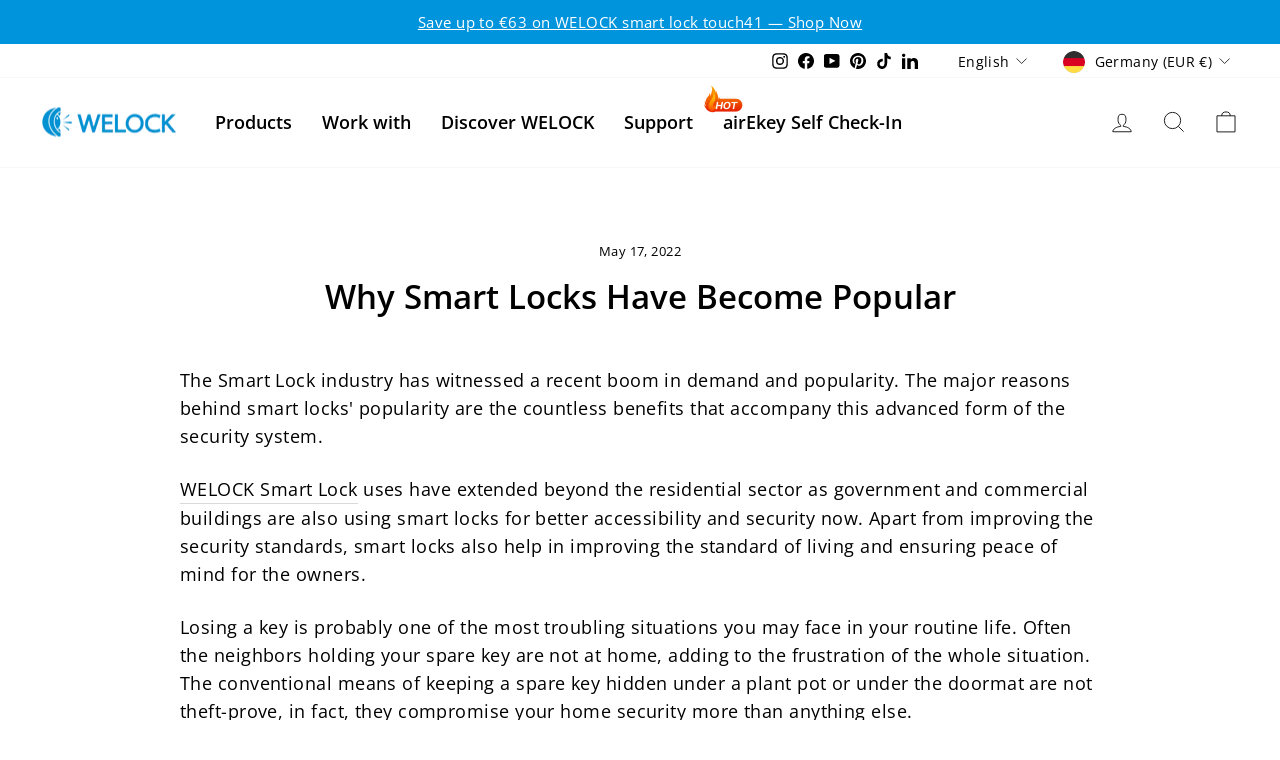

--- FILE ---
content_type: text/css
request_url: https://www.welock.com/cdn/shop/t/20/compiled_assets/styles.css?v=10966
body_size: 869
content:
.slide{width:100%;overflow:hidden;position:relative}.slide-items{display:flex;transition:transform .5s ease-in-out;width:200%}.slide-item{width:50%;box-sizing:border-box;flex-shrink:0}.slide-control{position:absolute;top:50%;transform:translateY(-50%);padding:10px;background-color:#00000080;color:#fff;border:none;cursor:pointer}.control-left{left:10px}.control-right{right:10px}.welock-cards-section .card-img-top{object-fit:cover}.swiper{width:100%;padding-bottom:40px}.swiper-slide{display:flex;justify-content:center}.swiper-slide img{height:auto;max-height:500px;object-fit:cover;border-radius:12px;overflow:hidden}.focus-carousel .slide-content{position:absolute;color:#fff;font-size:18px;font-weight:700;display:flex;align-items:center}.focus-carousel .slide-content .arrow{width:36px;height:36px;background-color:#fff;border-radius:50%;color:#000;display:flex;align-items:center;justify-content:center}:root{--swiper-navigation-sides-offset:1rem }.swiper-pagination-bullet-active{background:#000}.two-column-grid{display:grid;grid-template-columns:repeat(2,1fr);gap:1.5rem;margin:2rem 0}.two-column-grid__item{position:relative;border-radius:12px;overflow:hidden;background:#000;color:#fff}.two-column-grid__item img{width:100%;height:auto;display:block;object-fit:cover;transition:transform .4s ease}.two-column-grid__item:hover img{transform:scale(1.05)}.two-column-grid__content{position:absolute;bottom:0;left:0;right:0;padding:1.25rem;background:linear-gradient(to top,#000c,#0000001a)}.two-column-grid__title{font-size:1.25rem;font-weight:600;margin-bottom:.4rem}.two-column-grid__text{font-size:.95rem;line-height:1.4}@media screen and (max-width: 768px){.two-column-grid{gap:1rem}.two-column-grid__title{font-size:1.1rem}.two-column-grid__text{font-size:.9rem}}@media (max-width: 768px){.i-text-center{text-align:center!important}}.how-it-works-section .list-item{display:flex;flex-direction:column}.how-it-works-section .list-item>div{display:flex;flex-direction:row;cursor:pointer;margin-top:.5rem;height:8rem;padding:1rem;background-color:#fff;-webkit-user-select:none;user-select:none}.how-it-works-section .list-item>div:hover,.list-item-hover-1{-webkit-tap-highlight-color:transparent;background-color:#f2f2f2!important}@media (max-width: 768px){.how-it-works-section .list-item>div{flex-direction:column;height:14rem}.how-it-works-section .list-item p{line-height:1.2rem;margin-top:.5rem}}@media (min-width: 768px) and (max-width: 1200px){.how-it-works-section .list-item p{margin-top:.4rem;line-height:1.2rem}}.guest-features-section{padding:60px 0;text-align:center;background-color:#fff}.guest-feature-icon{max-width:50px;margin-bottom:15px}.guest-feature-title{font-weight:700;font-size:1.25rem}.guest-feature-desc{color:#666;font-size:.95rem}#arrow,#arrow:before{position:absolute;width:8px;height:8px;background:inherit}#arrow{visibility:hidden}#arrow:before{visibility:visible;content:"";transform:rotate(45deg)}@media (max-width: 768px){#tooltip{display:none}}@keyframes fade-in-slide-up-animation{0%{position:relative;opacity:0;top:.4rem}to{position:relative;opacity:1;top:0rem}}.fade-in-animation{opacity:0;animation:fade-in-slide-up-animation;animation-duration:.5s;animation-timing-function:ease-in-out;animation-fill-mode:forwards;animation-direction:normal}.reverse{animation-direction:reverse}@keyframes icon-close-animation{0%{transform:rotate(-63deg);opacity:0}to{transform:rotate(0);opacity:1}}.icon-close-animation{display:block;opacity:0;cursor:pointer;animation:icon-close-animation;animation-duration:.5s;animation-timing-function:ease-out;animation-fill-mode:forwards}.delay-0{animation-delay:.1s}.delay-1{animation-delay:.2s}.delay-2{animation-delay:.3s}.delay-3{animation-delay:.4s}.delay-4{animation-delay:.5s}.delay-5{animation-delay:.6s}.delay-6{animation-delay:.7s}.i-dropdown-menu-item{padding:1rem;display:flex;flex-direction:column}.i-dropdown-menu-item>span:nth-child(2){font-weight:200;font-size:.8rem;height:3rem}.i-dropdown-menu-item>h3{height:3rem}.i-dropdown-menu-item .figure{width:100%;padding:1.25rem}.i-dropdown-menu-item .title-1{height:2.5rem;flex-direction:row;display:flex;font-size:.8rem;align-items:center;background-color:inherit!important}.i-dropdown-menu-item .title-1>img{width:2.2rem;height:2.2rem;margin-right:.5rem}.i-dropdown-menu-item .more{line-height:2rem;font-size:.8rem;background-color:inherit!important}#tooltip{z-index:1000;left:0;right:0;width:100%;background-color:#fff;position:absolute}.i-dropdown-menu-item-bg{background-color:#f3f3f3}div.hot{position:relative}div.hot:before{content:"";position:absolute;top:20px;right:20px;width:40px;height:40px;color:#fff;line-height:20px;background-image:url(https://cdn.shopifycdn.net/s/files/1/0550/5377/9104/files/hot.png?v=1684465098);background-size:40px;background-repeat:no-repeat}div.nav-hot{position:relative}div.nav-hot:before{content:"";position:absolute;top:-20px;left:-10px;width:50px;height:50px;color:#fff;line-height:20px;background-image:url(https://cdn.shopifycdn.net/s/files/1/0550/5377/9104/files/hot.png?v=1684465098);background-size:50px;background-repeat:no-repeat}.sidebar{width:450px;background:#f5f5f5;padding:20px}.sidebar ul{list-style:none;padding:0}.sidebar li{font-size:.9rem;padding:10px;cursor:pointer}.sidebar li.active{background-color:#0094dd;color:#fff}.sidebar li a{text-decoration:none;color:inherit;display:block;width:100%;height:100%}.main{flex:1;padding:20px;background:#fafafa}.product-grid{display:grid;grid-template-columns:repeat(auto-fill,minmax(260px,1fr));gap:10px}.nav-card{background:#fff;border-radius:10px;padding:10px;box-shadow:0 2px 5px #0000001a;text-decoration:none;color:inherit;display:block}.nav-card img{width:100%;max-height:80px;object-fit:contain}.nav-card .label{color:orange;font-weight:700;font-size:12px}.nav-card .title{font-size:14px;margin-top:5px;font-weight:700}.view-all{margin:20px 0;background-color:#0094dd;color:#fff;padding:10px;text-align:center;border-radius:5px;cursor:pointer}.label:empty:before{content:"\a0"}
/*# sourceMappingURL=/cdn/shop/t/20/compiled_assets/styles.css.map?v=10966 */


--- FILE ---
content_type: image/svg+xml
request_url: https://www.welock.com/cdn/shop/t/20/assets/safe.svg?v=98644154687984952171752333109
body_size: 3935
content:
<svg xmlns="http://www.w3.org/2000/svg" xmlns:xlink="http://www.w3.org/1999/xlink" width="100" zoomAndPan="magnify" viewBox="0 0 75 74.999997" height="100" preserveAspectRatio="xMidYMid meet" version="1.0"><defs><clipPath id="id1"><path d="M 8.015625 0 L 67.265625 0 L 67.265625 75 L 8.015625 75 Z M 8.015625 0 " clip-rule="nonzero"/></clipPath></defs><g clip-path="url(#id1)"><path fill="rgb(0%, 58.81958%, 78.039551%)" d="M 37.707031 74.941406 C 37.601562 74.941406 37.5 74.929688 37.398438 74.90625 C 34.316406 74.191406 31.335938 73.167969 28.46875 71.835938 C 26.945312 71.105469 25.484375 70.269531 24.078125 69.332031 C 22.675781 68.394531 21.34375 67.367188 20.085938 66.242188 C 18.828125 65.117188 17.65625 63.910156 16.570312 62.621094 C 15.480469 61.335938 14.492188 59.976562 13.597656 58.550781 C 12.703125 57.121094 11.914062 55.636719 11.226562 54.101562 C 10.542969 52.5625 9.972656 50.984375 9.511719 49.363281 C 9.050781 47.746094 8.707031 46.101562 8.476562 44.4375 C 8.25 42.769531 8.140625 41.09375 8.148438 39.414062 L 8.148438 12.09375 C 8.148438 11.917969 8.183594 11.746094 8.253906 11.582031 C 8.320312 11.417969 8.417969 11.273438 8.542969 11.148438 C 8.667969 11.023438 8.816406 10.925781 8.980469 10.859375 C 9.144531 10.789062 9.316406 10.757812 9.492188 10.757812 C 9.933594 10.757812 10.371094 10.714844 10.804688 10.628906 C 11.234375 10.542969 11.65625 10.414062 12.0625 10.246094 C 12.46875 10.078125 12.855469 9.871094 13.222656 9.628906 C 13.589844 9.382812 13.929688 9.105469 14.242188 8.796875 C 14.554688 8.484375 14.832031 8.148438 15.078125 7.785156 C 15.320312 7.417969 15.527344 7.035156 15.699219 6.628906 C 15.867188 6.222656 15.996094 5.804688 16.082031 5.375 C 16.167969 4.945312 16.210938 4.511719 16.210938 4.070312 C 16.210938 3.734375 16.320312 3.441406 16.542969 3.191406 C 16.765625 2.9375 17.042969 2.789062 17.378906 2.746094 L 37.53125 0.0703125 C 37.648438 0.0546875 37.765625 0.0546875 37.886719 0.0703125 L 58.039062 2.746094 C 58.371094 2.789062 58.648438 2.9375 58.871094 3.191406 C 59.09375 3.441406 59.203125 3.734375 59.203125 4.070312 C 59.203125 4.511719 59.25 4.945312 59.335938 5.375 C 59.421875 5.804688 59.550781 6.222656 59.71875 6.628906 C 59.886719 7.035156 60.09375 7.417969 60.339844 7.785156 C 60.585938 8.148438 60.863281 8.484375 61.175781 8.796875 C 61.484375 9.105469 61.824219 9.382812 62.191406 9.628906 C 62.558594 9.871094 62.945312 10.078125 63.351562 10.246094 C 63.761719 10.414062 64.179688 10.542969 64.613281 10.628906 C 65.042969 10.714844 65.480469 10.757812 65.921875 10.757812 C 66.101562 10.757812 66.273438 10.789062 66.4375 10.859375 C 66.601562 10.925781 66.746094 11.023438 66.871094 11.148438 C 67 11.273438 67.09375 11.417969 67.164062 11.582031 C 67.230469 11.746094 67.265625 11.917969 67.265625 12.09375 L 67.265625 39.414062 C 67.273438 41.09375 67.164062 42.769531 66.9375 44.4375 C 66.710938 46.101562 66.367188 47.746094 65.90625 49.363281 C 65.445312 50.984375 64.871094 52.5625 64.1875 54.101562 C 63.503906 55.636719 62.714844 57.121094 61.820312 58.550781 C 60.925781 59.976562 59.933594 61.335938 58.847656 62.625 C 57.761719 63.910156 56.585938 65.117188 55.328125 66.242188 C 54.070312 67.367188 52.742188 68.394531 51.335938 69.332031 C 49.933594 70.269531 48.46875 71.105469 46.949219 71.835938 C 44.078125 73.167969 41.101562 74.191406 38.015625 74.90625 C 37.914062 74.929688 37.8125 74.941406 37.707031 74.941406 Z M 10.835938 13.335938 L 10.835938 39.414062 C 10.828125 40.96875 10.925781 42.515625 11.136719 44.058594 C 11.347656 45.601562 11.664062 47.121094 12.089844 48.617188 C 12.515625 50.117188 13.042969 51.578125 13.675781 53 C 14.308594 54.421875 15.039062 55.796875 15.863281 57.117188 C 16.691406 58.4375 17.605469 59.695312 18.609375 60.886719 C 19.613281 62.078125 20.699219 63.195312 21.863281 64.234375 C 23.023438 65.277344 24.253906 66.230469 25.554688 67.097656 C 26.851562 67.964844 28.203125 68.738281 29.609375 69.414062 C 32.214844 70.625 34.914062 71.5625 37.707031 72.226562 C 40.503906 71.5625 43.203125 70.625 45.804688 69.414062 C 47.214844 68.738281 48.566406 67.964844 49.863281 67.097656 C 51.160156 66.230469 52.390625 65.277344 53.554688 64.234375 C 54.71875 63.195312 55.800781 62.078125 56.804688 60.886719 C 57.808594 59.695312 58.726562 58.4375 59.550781 57.117188 C 60.378906 55.796875 61.109375 54.421875 61.738281 53 C 62.371094 51.578125 62.902344 50.117188 63.324219 48.617188 C 63.75 47.121094 64.070312 45.601562 64.277344 44.058594 C 64.488281 42.515625 64.589844 40.96875 64.578125 39.414062 L 64.578125 13.335938 C 64.074219 13.261719 63.578125 13.148438 63.089844 12.996094 C 62.601562 12.839844 62.132812 12.648438 61.675781 12.417969 C 61.222656 12.191406 60.785156 11.925781 60.375 11.625 C 59.960938 11.324219 59.578125 10.992188 59.21875 10.628906 C 58.859375 10.269531 58.535156 9.878906 58.238281 9.464844 C 57.945312 9.046875 57.6875 8.613281 57.464844 8.15625 C 57.238281 7.699219 57.054688 7.226562 56.910156 6.738281 C 56.761719 6.25 56.65625 5.753906 56.59375 5.25 L 37.707031 2.746094 L 18.824219 5.25 C 18.757812 5.753906 18.652344 6.25 18.507812 6.738281 C 18.359375 7.226562 18.175781 7.699219 17.953125 8.15625 C 17.730469 8.613281 17.46875 9.046875 17.175781 9.464844 C 16.882812 9.878906 16.554688 10.269531 16.195312 10.628906 C 15.839844 10.992188 15.453125 11.324219 15.039062 11.625 C 14.628906 11.925781 14.195312 12.191406 13.738281 12.417969 C 13.285156 12.648438 12.8125 12.839844 12.324219 12.996094 C 11.839844 13.148438 11.34375 13.261719 10.835938 13.335938 Z M 10.835938 13.335938 " fill-opacity="1" fill-rule="nonzero"/></g><path fill="rgb(0%, 58.81958%, 78.039551%)" d="M 37.707031 69.425781 C 37.589844 69.425781 37.472656 69.410156 37.359375 69.378906 C 35.085938 68.78125 32.882812 67.984375 30.753906 66.996094 C 29.460938 66.371094 28.21875 65.660156 27.027344 64.863281 C 25.832031 64.0625 24.703125 63.1875 23.636719 62.230469 C 22.570312 61.273438 21.574219 60.246094 20.652344 59.148438 C 19.730469 58.054688 18.890625 56.898438 18.128906 55.683594 C 17.371094 54.46875 16.703125 53.207031 16.125 51.898438 C 15.542969 50.589844 15.058594 49.25 14.667969 47.871094 C 14.28125 46.496094 13.988281 45.101562 13.796875 43.683594 C 13.605469 42.265625 13.515625 40.84375 13.523438 39.414062 L 13.523438 16.324219 C 13.523438 16.0625 13.597656 15.816406 13.742188 15.59375 C 13.890625 15.371094 14.085938 15.207031 14.328125 15.101562 C 15.808594 14.453125 17.105469 13.546875 18.222656 12.382812 C 19.339844 11.222656 20.195312 9.890625 20.78125 8.390625 C 20.871094 8.164062 21.011719 7.972656 21.203125 7.824219 C 21.394531 7.671875 21.613281 7.578125 21.855469 7.546875 L 37.53125 5.46875 C 37.648438 5.449219 37.765625 5.449219 37.886719 5.46875 L 53.558594 7.546875 C 53.800781 7.578125 54.019531 7.671875 54.210938 7.824219 C 54.40625 7.972656 54.546875 8.164062 54.632812 8.390625 C 55.222656 9.890625 56.074219 11.222656 57.191406 12.382812 C 58.308594 13.546875 59.609375 14.453125 61.085938 15.101562 C 61.332031 15.207031 61.527344 15.371094 61.671875 15.59375 C 61.820312 15.816406 61.890625 16.0625 61.890625 16.324219 L 61.890625 39.414062 C 61.902344 40.84375 61.808594 42.265625 61.617188 43.683594 C 61.425781 45.097656 61.136719 46.496094 60.746094 47.871094 C 60.355469 49.25 59.871094 50.589844 59.292969 51.898438 C 58.714844 53.207031 58.042969 54.46875 57.285156 55.683594 C 56.527344 56.898438 55.6875 58.054688 54.765625 59.148438 C 53.84375 60.246094 52.847656 61.273438 51.78125 62.230469 C 50.710938 63.1875 49.582031 64.0625 48.390625 64.863281 C 47.199219 65.660156 45.957031 66.371094 44.664062 66.996094 C 42.53125 67.984375 40.328125 68.777344 38.054688 69.378906 C 37.941406 69.410156 37.824219 69.425781 37.707031 69.425781 Z M 16.210938 17.167969 L 16.210938 39.414062 C 16.199219 40.714844 16.28125 42.011719 16.457031 43.304688 C 16.628906 44.597656 16.894531 45.871094 17.246094 47.125 C 17.601562 48.382812 18.042969 49.605469 18.570312 50.800781 C 19.097656 51.992188 19.707031 53.144531 20.398438 54.25 C 21.085938 55.359375 21.851562 56.414062 22.691406 57.414062 C 23.53125 58.414062 24.4375 59.351562 25.410156 60.222656 C 26.382812 61.097656 27.414062 61.898438 28.5 62.625 C 29.585938 63.355469 30.71875 64.003906 31.894531 64.574219 C 33.773438 65.445312 35.710938 66.15625 37.707031 66.703125 C 39.707031 66.15625 41.644531 65.445312 43.519531 64.574219 C 44.699219 64.003906 45.832031 63.355469 46.917969 62.625 C 48.003906 61.898438 49.03125 61.097656 50.003906 60.222656 C 50.976562 59.351562 51.882812 58.414062 52.722656 57.414062 C 53.5625 56.414062 54.328125 55.359375 55.019531 54.25 C 55.710938 53.144531 56.316406 51.992188 56.84375 50.800781 C 57.371094 49.605469 57.8125 48.382812 58.167969 47.125 C 58.523438 45.871094 58.785156 44.597656 58.960938 43.304688 C 59.132812 42.011719 59.214844 40.714844 59.203125 39.414062 L 59.203125 17.167969 C 57.710938 16.402344 56.382812 15.414062 55.222656 14.199219 C 54.0625 12.988281 53.136719 11.621094 52.441406 10.097656 L 37.707031 8.140625 L 22.976562 10.097656 C 22.28125 11.621094 21.351562 12.988281 20.191406 14.199219 C 19.03125 15.414062 17.707031 16.402344 16.210938 17.167969 Z M 16.210938 17.167969 " fill-opacity="1" fill-rule="nonzero"/><path fill="rgb(0%, 58.81958%, 78.039551%)" d="M 37.707031 53.546875 C 37.179688 53.546875 36.652344 53.519531 36.128906 53.46875 C 35.601562 53.417969 35.082031 53.339844 34.5625 53.238281 C 34.042969 53.136719 33.53125 53.007812 33.027344 52.855469 C 32.523438 52.703125 32.027344 52.527344 31.539062 52.324219 C 31.050781 52.125 30.574219 51.898438 30.109375 51.652344 C 29.640625 51.402344 29.191406 51.132812 28.75 50.839844 C 28.3125 50.550781 27.886719 50.238281 27.480469 49.902344 C 27.070312 49.570312 26.679688 49.21875 26.308594 48.847656 C 25.933594 48.472656 25.578125 48.085938 25.246094 47.679688 C 24.910156 47.273438 24.597656 46.851562 24.300781 46.414062 C 24.007812 45.976562 23.738281 45.527344 23.488281 45.0625 C 23.238281 44.601562 23.015625 44.125 22.8125 43.640625 C 22.609375 43.15625 22.433594 42.660156 22.28125 42.15625 C 22.125 41.65625 22 41.144531 21.894531 40.628906 C 21.792969 40.113281 21.714844 39.597656 21.664062 39.074219 C 21.609375 38.550781 21.585938 38.027344 21.585938 37.5 C 21.585938 36.972656 21.609375 36.449219 21.664062 35.925781 C 21.714844 35.402344 21.792969 34.886719 21.894531 34.371094 C 22 33.855469 22.125 33.34375 22.28125 32.84375 C 22.433594 32.339844 22.609375 31.84375 22.8125 31.359375 C 23.015625 30.875 23.238281 30.398438 23.488281 29.9375 C 23.738281 29.472656 24.007812 29.023438 24.300781 28.585938 C 24.597656 28.148438 24.910156 27.726562 25.246094 27.320312 C 25.578125 26.914062 25.933594 26.527344 26.308594 26.152344 C 26.679688 25.78125 27.070312 25.429688 27.480469 25.097656 C 27.886719 24.761719 28.3125 24.449219 28.75 24.160156 C 29.191406 23.867188 29.640625 23.597656 30.109375 23.347656 C 30.574219 23.101562 31.050781 22.875 31.539062 22.675781 C 32.027344 22.472656 32.523438 22.296875 33.027344 22.144531 C 33.53125 21.992188 34.042969 21.863281 34.5625 21.761719 C 35.082031 21.660156 35.601562 21.582031 36.128906 21.53125 C 36.652344 21.480469 37.179688 21.453125 37.707031 21.453125 C 38.234375 21.453125 38.761719 21.480469 39.289062 21.53125 C 39.8125 21.582031 40.335938 21.660156 40.851562 21.761719 C 41.371094 21.863281 41.882812 21.992188 42.386719 22.144531 C 42.894531 22.296875 43.390625 22.472656 43.878906 22.675781 C 44.367188 22.875 44.84375 23.101562 45.308594 23.347656 C 45.773438 23.597656 46.226562 23.867188 46.664062 24.160156 C 47.105469 24.449219 47.527344 24.761719 47.9375 25.097656 C 48.34375 25.429688 48.734375 25.78125 49.109375 26.152344 C 49.480469 26.527344 49.835938 26.914062 50.171875 27.320312 C 50.503906 27.726562 50.820312 28.148438 51.113281 28.585938 C 51.40625 29.023438 51.675781 29.472656 51.925781 29.9375 C 52.175781 30.398438 52.402344 30.875 52.601562 31.359375 C 52.804688 31.84375 52.984375 32.339844 53.136719 32.84375 C 53.289062 33.34375 53.417969 33.855469 53.519531 34.371094 C 53.625 34.886719 53.699219 35.402344 53.753906 35.925781 C 53.804688 36.449219 53.832031 36.972656 53.832031 37.5 C 53.828125 38.023438 53.804688 38.550781 53.75 39.070312 C 53.699219 39.59375 53.621094 40.113281 53.515625 40.628906 C 53.414062 41.144531 53.285156 41.652344 53.132812 42.15625 C 52.976562 42.660156 52.800781 43.152344 52.597656 43.636719 C 52.394531 44.125 52.171875 44.597656 51.921875 45.058594 C 51.671875 45.523438 51.402344 45.972656 51.109375 46.410156 C 50.8125 46.847656 50.5 47.269531 50.164062 47.675781 C 49.832031 48.082031 49.476562 48.46875 49.101562 48.839844 C 48.730469 49.210938 48.339844 49.566406 47.929688 49.898438 C 47.523438 50.230469 47.101562 50.542969 46.660156 50.835938 C 46.222656 51.128906 45.769531 51.398438 45.304688 51.644531 C 44.839844 51.894531 44.363281 52.117188 43.875 52.320312 C 43.386719 52.519531 42.890625 52.699219 42.386719 52.851562 C 41.882812 53.003906 41.371094 53.132812 40.851562 53.234375 C 40.335938 53.335938 39.8125 53.414062 39.289062 53.46875 C 38.761719 53.519531 38.234375 53.546875 37.707031 53.546875 Z M 37.707031 24.128906 C 36.824219 24.128906 35.953125 24.214844 35.085938 24.386719 C 34.222656 24.554688 33.382812 24.808594 32.566406 25.144531 C 31.75 25.480469 30.976562 25.894531 30.242188 26.382812 C 29.511719 26.871094 28.832031 27.425781 28.207031 28.042969 C 27.582031 28.664062 27.027344 29.339844 26.535156 30.070312 C 26.046875 30.800781 25.632812 31.570312 25.296875 32.382812 C 24.957031 33.195312 24.703125 34.03125 24.53125 34.890625 C 24.359375 35.753906 24.273438 36.621094 24.273438 37.5 C 24.273438 38.378906 24.359375 39.246094 24.53125 40.109375 C 24.703125 40.96875 24.957031 41.804688 25.296875 42.617188 C 25.632812 43.429688 26.046875 44.199219 26.535156 44.929688 C 27.027344 45.660156 27.582031 46.335938 28.207031 46.957031 C 28.832031 47.574219 29.511719 48.128906 30.242188 48.617188 C 30.976562 49.105469 31.75 49.519531 32.566406 49.855469 C 33.382812 50.191406 34.222656 50.441406 35.085938 50.613281 C 35.953125 50.785156 36.824219 50.871094 37.707031 50.871094 C 38.589844 50.871094 39.464844 50.785156 40.328125 50.613281 C 41.195312 50.441406 42.035156 50.191406 42.847656 49.855469 C 43.664062 49.519531 44.4375 49.105469 45.171875 48.617188 C 45.90625 48.128906 46.585938 47.574219 47.207031 46.957031 C 47.832031 46.335938 48.390625 45.660156 48.878906 44.929688 C 49.367188 44.199219 49.78125 43.429688 50.121094 42.617188 C 50.457031 41.804688 50.714844 40.96875 50.886719 40.109375 C 51.058594 39.246094 51.144531 38.378906 51.144531 37.5 C 51.140625 36.621094 51.054688 35.753906 50.882812 34.890625 C 50.710938 34.03125 50.453125 33.195312 50.117188 32.386719 C 49.777344 31.574219 49.363281 30.804688 48.875 30.074219 C 48.382812 29.34375 47.828125 28.671875 47.203125 28.050781 C 46.578125 27.429688 45.902344 26.875 45.167969 26.386719 C 44.433594 25.898438 43.660156 25.488281 42.847656 25.152344 C 42.03125 24.8125 41.191406 24.558594 40.328125 24.386719 C 39.464844 24.214844 38.589844 24.128906 37.707031 24.128906 Z M 37.707031 24.128906 " fill-opacity="1" fill-rule="nonzero"/><path fill="rgb(0%, 58.81958%, 78.039551%)" d="M 35.019531 44.1875 C 34.648438 44.1875 34.332031 44.054688 34.070312 43.792969 L 28.695312 38.445312 C 28.574219 38.320312 28.480469 38.175781 28.414062 38.011719 C 28.351562 37.847656 28.316406 37.679688 28.320312 37.503906 C 28.320312 37.328125 28.355469 37.160156 28.425781 37 C 28.492188 36.835938 28.589844 36.695312 28.714844 36.570312 C 28.835938 36.445312 28.980469 36.351562 29.144531 36.285156 C 29.304688 36.214844 29.476562 36.179688 29.652344 36.179688 C 29.828125 36.179688 29.996094 36.210938 30.160156 36.273438 C 30.324219 36.339844 30.46875 36.433594 30.597656 36.554688 L 35.019531 40.957031 L 44.820312 31.207031 C 44.945312 31.085938 45.089844 30.992188 45.253906 30.925781 C 45.417969 30.859375 45.589844 30.828125 45.765625 30.832031 C 45.941406 30.832031 46.109375 30.867188 46.273438 30.933594 C 46.433594 31.003906 46.578125 31.097656 46.703125 31.222656 C 46.828125 31.347656 46.921875 31.488281 46.992188 31.652344 C 47.058594 31.8125 47.09375 31.980469 47.097656 32.15625 C 47.097656 32.332031 47.066406 32.5 47 32.664062 C 46.933594 32.828125 46.839844 32.96875 46.71875 33.097656 L 35.96875 43.792969 C 35.707031 44.054688 35.390625 44.1875 35.019531 44.1875 Z M 35.019531 44.1875 " fill-opacity="1" fill-rule="nonzero"/></svg>

--- FILE ---
content_type: image/svg+xml
request_url: https://www.welock.com/cdn/shop/t/20/assets/shipping.svg?v=77654548489763506521752333111
body_size: 3813
content:
<svg xmlns="http://www.w3.org/2000/svg" xmlns:xlink="http://www.w3.org/1999/xlink" width="100" zoomAndPan="magnify" viewBox="0 0 75 74.999997" height="100" preserveAspectRatio="xMidYMid meet" version="1.0"><defs><clipPath id="id1"><path d="M 8 45 L 28 45 L 28 63.730469 L 8 63.730469 Z M 8 45 " clip-rule="nonzero"/></clipPath><clipPath id="id2"><path d="M 47 45 L 67 45 L 67 63.730469 L 47 63.730469 Z M 47 45 " clip-rule="nonzero"/></clipPath><clipPath id="id3"><path d="M 0.644531 11.230469 L 54 11.230469 L 54 54 L 0.644531 54 Z M 0.644531 11.230469 " clip-rule="nonzero"/></clipPath><clipPath id="id4"><path d="M 40 19 L 74.144531 19 L 74.144531 54 L 40 54 Z M 40 19 " clip-rule="nonzero"/></clipPath><clipPath id="id5"><path d="M 0.644531 19 L 35 19 L 35 25 L 0.644531 25 Z M 0.644531 19 " clip-rule="nonzero"/></clipPath><clipPath id="id6"><path d="M 0.644531 26 L 33 26 L 33 33 L 0.644531 33 Z M 0.644531 26 " clip-rule="nonzero"/></clipPath><clipPath id="id7"><path d="M 0.644531 34 L 30 34 L 30 41 L 0.644531 41 Z M 0.644531 34 " clip-rule="nonzero"/></clipPath></defs><g clip-path="url(#id1)"><path fill="rgb(0%, 58.81958%, 78.039551%)" d="M 17.90625 63.695312 C 17.304688 63.695312 16.710938 63.636719 16.121094 63.519531 C 15.53125 63.402344 14.960938 63.226562 14.402344 62.996094 C 13.847656 62.765625 13.320312 62.484375 12.820312 62.148438 C 12.320312 61.816406 11.859375 61.433594 11.433594 61.007812 C 11.007812 60.582031 10.628906 60.121094 10.296875 59.617188 C 9.960938 59.117188 9.679688 58.589844 9.449219 58.03125 C 9.21875 57.476562 9.046875 56.902344 8.929688 56.3125 C 8.8125 55.71875 8.753906 55.125 8.753906 54.519531 C 8.753906 53.917969 8.8125 53.320312 8.929688 52.730469 C 9.046875 52.140625 9.21875 51.566406 9.449219 51.011719 C 9.679688 50.453125 9.960938 49.925781 10.296875 49.421875 C 10.628906 48.921875 11.007812 48.460938 11.433594 48.035156 C 11.859375 47.609375 12.320312 47.226562 12.820312 46.890625 C 13.320312 46.558594 13.847656 46.273438 14.402344 46.042969 C 14.960938 45.8125 15.53125 45.640625 16.121094 45.523438 C 16.710938 45.40625 17.304688 45.347656 17.90625 45.347656 C 18.507812 45.347656 19.105469 45.40625 19.695312 45.523438 C 20.285156 45.640625 20.855469 45.8125 21.410156 46.042969 C 21.964844 46.273438 22.492188 46.558594 22.992188 46.890625 C 23.492188 47.226562 23.957031 47.609375 24.382812 48.035156 C 24.804688 48.460938 25.1875 48.921875 25.519531 49.421875 C 25.855469 49.925781 26.136719 50.453125 26.367188 51.011719 C 26.59375 51.566406 26.769531 52.140625 26.886719 52.730469 C 27.003906 53.320312 27.0625 53.917969 27.0625 54.519531 C 27.0625 55.125 27.003906 55.71875 26.886719 56.3125 C 26.769531 56.902344 26.59375 57.476562 26.367188 58.03125 C 26.136719 58.589844 25.855469 59.117188 25.519531 59.617188 C 25.1875 60.121094 24.804688 60.582031 24.382812 61.007812 C 23.957031 61.433594 23.492188 61.816406 22.992188 62.148438 C 22.492188 62.484375 21.964844 62.765625 21.410156 62.996094 C 20.855469 63.226562 20.285156 63.402344 19.695312 63.519531 C 19.105469 63.636719 18.507812 63.695312 17.90625 63.695312 Z M 17.90625 50.589844 C 17.386719 50.589844 16.886719 50.6875 16.40625 50.886719 C 15.925781 51.085938 15.5 51.371094 15.132812 51.742188 C 14.765625 52.109375 14.480469 52.535156 14.28125 53.015625 C 14.082031 53.5 13.984375 54 13.984375 54.519531 C 13.984375 55.042969 14.082031 55.542969 14.28125 56.027344 C 14.480469 56.507812 14.765625 56.933594 15.132812 57.300781 C 15.5 57.671875 15.925781 57.953125 16.40625 58.152344 C 16.886719 58.351562 17.386719 58.453125 17.90625 58.453125 C 18.429688 58.453125 18.929688 58.351562 19.410156 58.152344 C 19.890625 57.953125 20.3125 57.671875 20.683594 57.300781 C 21.050781 56.933594 21.332031 56.507812 21.53125 56.027344 C 21.730469 55.542969 21.832031 55.042969 21.832031 54.519531 C 21.832031 54 21.730469 53.5 21.53125 53.015625 C 21.332031 52.535156 21.050781 52.109375 20.683594 51.742188 C 20.3125 51.371094 19.890625 51.085938 19.410156 50.886719 C 18.929688 50.6875 18.429688 50.589844 17.90625 50.589844 Z M 17.90625 50.589844 " fill-opacity="1" fill-rule="nonzero"/></g><g clip-path="url(#id2)"><path fill="rgb(0%, 58.81958%, 78.039551%)" d="M 57.140625 63.695312 C 56.542969 63.695312 55.945312 63.636719 55.355469 63.519531 C 54.765625 63.402344 54.195312 63.226562 53.640625 62.996094 C 53.082031 62.765625 52.554688 62.484375 52.054688 62.148438 C 51.554688 61.816406 51.09375 61.433594 50.667969 61.007812 C 50.242188 60.582031 49.863281 60.121094 49.53125 59.617188 C 49.195312 59.117188 48.914062 58.589844 48.683594 58.03125 C 48.453125 57.476562 48.28125 56.902344 48.164062 56.3125 C 48.046875 55.71875 47.988281 55.125 47.988281 54.519531 C 47.988281 53.917969 48.046875 53.320312 48.164062 52.730469 C 48.28125 52.140625 48.453125 51.566406 48.683594 51.011719 C 48.914062 50.453125 49.195312 49.925781 49.53125 49.421875 C 49.863281 48.921875 50.242188 48.460938 50.667969 48.035156 C 51.09375 47.609375 51.554688 47.226562 52.054688 46.890625 C 52.554688 46.558594 53.082031 46.273438 53.640625 46.042969 C 54.195312 45.8125 54.765625 45.640625 55.355469 45.523438 C 55.945312 45.40625 56.542969 45.347656 57.140625 45.347656 C 57.742188 45.347656 58.339844 45.40625 58.929688 45.523438 C 59.519531 45.640625 60.089844 45.8125 60.644531 46.042969 C 61.203125 46.273438 61.730469 46.558594 62.230469 46.890625 C 62.726562 47.226562 63.191406 47.609375 63.617188 48.035156 C 64.039062 48.460938 64.421875 48.921875 64.753906 49.421875 C 65.089844 49.925781 65.371094 50.453125 65.601562 51.011719 C 65.832031 51.566406 66.003906 52.140625 66.121094 52.730469 C 66.238281 53.320312 66.296875 53.917969 66.296875 54.519531 C 66.296875 55.125 66.238281 55.71875 66.121094 56.3125 C 66.003906 56.902344 65.832031 57.476562 65.601562 58.03125 C 65.371094 58.589844 65.089844 59.117188 64.753906 59.617188 C 64.421875 60.121094 64.039062 60.582031 63.617188 61.007812 C 63.191406 61.433594 62.726562 61.816406 62.230469 62.148438 C 61.730469 62.484375 61.203125 62.765625 60.644531 62.996094 C 60.089844 63.226562 59.519531 63.402344 58.929688 63.519531 C 58.339844 63.636719 57.742188 63.695312 57.140625 63.695312 Z M 57.140625 50.589844 C 56.621094 50.589844 56.121094 50.6875 55.640625 50.886719 C 55.160156 51.085938 54.734375 51.371094 54.367188 51.742188 C 54 52.109375 53.714844 52.535156 53.519531 53.015625 C 53.320312 53.5 53.21875 54 53.21875 54.519531 C 53.21875 55.042969 53.320312 55.542969 53.519531 56.027344 C 53.714844 56.507812 54 56.933594 54.367188 57.300781 C 54.734375 57.671875 55.160156 57.953125 55.640625 58.152344 C 56.121094 58.351562 56.621094 58.453125 57.140625 58.453125 C 57.664062 58.453125 58.164062 58.351562 58.644531 58.152344 C 59.125 57.953125 59.550781 57.671875 59.917969 57.300781 C 60.285156 56.933594 60.566406 56.507812 60.765625 56.027344 C 60.964844 55.542969 61.066406 55.042969 61.066406 54.519531 C 61.066406 54 60.964844 53.5 60.765625 53.015625 C 60.566406 52.535156 60.285156 52.109375 59.917969 51.742188 C 59.550781 51.371094 59.125 51.085938 58.644531 50.886719 C 58.164062 50.6875 57.664062 50.589844 57.140625 50.589844 Z M 57.140625 50.589844 " fill-opacity="1" fill-rule="nonzero"/></g><g clip-path="url(#id3)"><path fill="rgb(0%, 58.81958%, 78.039551%)" d="M 42.757812 53.210938 L 34.59375 53.210938 C 34.25 53.210938 33.914062 53.144531 33.59375 53.011719 C 33.273438 52.878906 32.992188 52.6875 32.746094 52.441406 C 32.5 52.195312 32.3125 51.914062 32.179688 51.59375 C 32.046875 51.269531 31.980469 50.9375 31.980469 50.589844 C 31.980469 50.242188 32.046875 49.90625 32.179688 49.585938 C 32.3125 49.265625 32.5 48.980469 32.746094 48.734375 C 32.992188 48.488281 33.273438 48.300781 33.59375 48.167969 C 33.914062 48.035156 34.25 47.96875 34.59375 47.96875 L 40.636719 47.96875 L 47.359375 16.511719 L 13.355469 16.511719 L 6.765625 47.96875 L 8.515625 47.96875 C 8.863281 47.96875 9.199219 48.035156 9.519531 48.167969 C 9.839844 48.300781 10.121094 48.488281 10.367188 48.734375 C 10.613281 48.980469 10.800781 49.265625 10.933594 49.585938 C 11.066406 49.90625 11.132812 50.242188 11.132812 50.589844 C 11.132812 50.9375 11.066406 51.269531 10.933594 51.59375 C 10.800781 51.914062 10.613281 52.195312 10.367188 52.441406 C 10.121094 52.6875 9.839844 52.878906 9.519531 53.011719 C 9.199219 53.144531 8.863281 53.210938 8.515625 53.210938 L 3.523438 53.210938 C 3.324219 53.214844 3.128906 53.195312 2.933594 53.15625 C 2.742188 53.117188 2.554688 53.054688 2.375 52.972656 C 2.195312 52.890625 2.027344 52.789062 1.871094 52.667969 C 1.714844 52.546875 1.574219 52.414062 1.445312 52.257812 C 1.320312 52.105469 1.214844 51.941406 1.125 51.765625 C 1.035156 51.589844 0.96875 51.402344 0.921875 51.210938 C 0.875 51.019531 0.851562 50.824219 0.847656 50.625 C 0.84375 50.429688 0.863281 50.230469 0.90625 50.039062 L 8.753906 13.339844 C 8.816406 13.039062 8.929688 12.761719 9.089844 12.503906 C 9.25 12.246094 9.449219 12.019531 9.6875 11.832031 C 9.925781 11.644531 10.191406 11.5 10.480469 11.402344 C 10.769531 11.304688 11.0625 11.261719 11.367188 11.269531 L 50.601562 11.269531 C 50.800781 11.261719 50.996094 11.28125 51.191406 11.320312 C 51.382812 11.359375 51.570312 11.421875 51.75 11.503906 C 51.929688 11.585938 52.097656 11.6875 52.253906 11.808594 C 52.410156 11.929688 52.550781 12.066406 52.679688 12.21875 C 52.804688 12.371094 52.910156 12.535156 53 12.714844 C 53.089844 12.890625 53.15625 13.074219 53.203125 13.265625 C 53.25 13.460938 53.273438 13.65625 53.277344 13.851562 C 53.28125 14.050781 53.261719 14.246094 53.21875 14.441406 L 45.371094 51.140625 C 45.308594 51.4375 45.195312 51.714844 45.035156 51.976562 C 44.875 52.234375 44.675781 52.457031 44.4375 52.648438 C 44.199219 52.835938 43.933594 52.976562 43.644531 53.074219 C 43.355469 53.171875 43.058594 53.21875 42.757812 53.210938 Z M 42.757812 53.210938 " fill-opacity="1" fill-rule="nonzero"/></g><path fill="rgb(0%, 58.81958%, 78.039551%)" d="M 34.570312 53.210938 L 23.140625 53.210938 C 22.792969 53.210938 22.457031 53.144531 22.136719 53.011719 C 21.816406 52.878906 21.535156 52.6875 21.289062 52.441406 C 21.042969 52.195312 20.855469 51.914062 20.722656 51.59375 C 20.589844 51.269531 20.523438 50.9375 20.523438 50.589844 C 20.523438 50.242188 20.589844 49.90625 20.722656 49.585938 C 20.855469 49.265625 21.042969 48.980469 21.289062 48.734375 C 21.535156 48.488281 21.816406 48.300781 22.136719 48.167969 C 22.457031 48.035156 22.792969 47.96875 23.140625 47.96875 L 34.570312 47.96875 C 34.917969 47.96875 35.25 48.035156 35.570312 48.167969 C 35.890625 48.300781 36.171875 48.488281 36.417969 48.734375 C 36.664062 48.980469 36.851562 49.265625 36.984375 49.585938 C 37.117188 49.90625 37.183594 50.242188 37.183594 50.589844 C 37.183594 50.9375 37.117188 51.269531 36.984375 51.59375 C 36.851562 51.914062 36.664062 52.195312 36.417969 52.441406 C 36.171875 52.6875 35.890625 52.878906 35.570312 53.011719 C 35.25 53.144531 34.917969 53.210938 34.570312 53.210938 Z M 34.570312 53.210938 " fill-opacity="1" fill-rule="nonzero"/><path fill="rgb(0%, 58.81958%, 78.039551%)" d="M 12.675781 53.210938 L 8.515625 53.210938 C 8.171875 53.210938 7.835938 53.144531 7.515625 53.011719 C 7.195312 52.878906 6.914062 52.6875 6.667969 52.441406 C 6.421875 52.195312 6.234375 51.914062 6.101562 51.59375 C 5.96875 51.269531 5.902344 50.9375 5.902344 50.589844 C 5.902344 50.242188 5.96875 49.90625 6.101562 49.585938 C 6.234375 49.265625 6.421875 48.980469 6.667969 48.734375 C 6.914062 48.488281 7.195312 48.300781 7.515625 48.167969 C 7.835938 48.035156 8.171875 47.96875 8.515625 47.96875 L 12.675781 47.96875 C 13.023438 47.96875 13.355469 48.035156 13.675781 48.167969 C 13.996094 48.300781 14.28125 48.488281 14.527344 48.734375 C 14.769531 48.980469 14.960938 49.265625 15.09375 49.585938 C 15.226562 49.90625 15.292969 50.242188 15.292969 50.589844 C 15.292969 50.9375 15.226562 51.269531 15.09375 51.59375 C 14.960938 51.914062 14.769531 52.195312 14.527344 52.441406 C 14.28125 52.6875 13.996094 52.878906 13.675781 53.011719 C 13.355469 53.144531 13.023438 53.210938 12.675781 53.210938 Z M 12.675781 53.210938 " fill-opacity="1" fill-rule="nonzero"/><g clip-path="url(#id4)"><path fill="rgb(0%, 58.81958%, 78.039551%)" d="M 68.914062 53.210938 L 62.375 53.210938 C 62.027344 53.210938 61.691406 53.144531 61.371094 53.011719 C 61.050781 52.878906 60.769531 52.6875 60.523438 52.441406 C 60.277344 52.195312 60.089844 51.914062 59.957031 51.59375 C 59.824219 51.269531 59.757812 50.9375 59.757812 50.589844 C 59.757812 50.242188 59.824219 49.90625 59.957031 49.585938 C 60.089844 49.265625 60.277344 48.980469 60.523438 48.734375 C 60.769531 48.488281 61.050781 48.300781 61.371094 48.167969 C 61.691406 48.035156 62.027344 47.96875 62.375 47.96875 L 66.691406 47.96875 L 68.757812 35.59375 L 59.808594 24.375 L 50.996094 24.375 L 46 47.96875 L 51.910156 47.96875 C 52.257812 47.96875 52.589844 48.035156 52.914062 48.167969 C 53.234375 48.300781 53.515625 48.488281 53.761719 48.734375 C 54.007812 48.980469 54.195312 49.265625 54.328125 49.585938 C 54.460938 49.90625 54.527344 50.242188 54.527344 50.589844 C 54.527344 50.9375 54.460938 51.269531 54.328125 51.59375 C 54.195312 51.914062 54.007812 52.195312 53.761719 52.441406 C 53.515625 52.6875 53.234375 52.878906 52.914062 53.011719 C 52.589844 53.144531 52.257812 53.210938 51.910156 53.210938 L 42.757812 53.210938 C 42.558594 53.214844 42.363281 53.195312 42.167969 53.15625 C 41.976562 53.117188 41.789062 53.054688 41.609375 52.972656 C 41.429688 52.890625 41.261719 52.789062 41.105469 52.667969 C 40.949219 52.546875 40.808594 52.414062 40.683594 52.257812 C 40.554688 52.105469 40.449219 51.941406 40.359375 51.765625 C 40.269531 51.589844 40.203125 51.402344 40.15625 51.210938 C 40.109375 51.019531 40.085938 50.824219 40.082031 50.625 C 40.078125 50.429688 40.097656 50.230469 40.140625 50.039062 L 46.261719 21.359375 C 46.324219 21.0625 46.4375 20.785156 46.597656 20.523438 C 46.757812 20.265625 46.957031 20.042969 47.199219 19.851562 C 47.4375 19.664062 47.699219 19.519531 47.988281 19.425781 C 48.277344 19.328125 48.574219 19.28125 48.878906 19.289062 L 61.066406 19.132812 C 61.917969 19.128906 62.605469 19.460938 63.132812 20.128906 L 73.59375 33.234375 C 74.078125 33.835938 74.261719 34.515625 74.144531 35.28125 L 71.527344 51.007812 C 71.476562 51.320312 71.375 51.609375 71.222656 51.882812 C 71.066406 52.15625 70.867188 52.394531 70.628906 52.597656 C 70.390625 52.796875 70.121094 52.953125 69.824219 53.058594 C 69.53125 53.164062 69.226562 53.214844 68.914062 53.210938 Z M 68.914062 53.210938 " fill-opacity="1" fill-rule="nonzero"/></g><g clip-path="url(#id5)"><path fill="rgb(0%, 58.81958%, 78.039551%)" d="M 32.292969 24.375 L 3.523438 24.375 C 3.175781 24.375 2.839844 24.308594 2.519531 24.175781 C 2.199219 24.042969 1.917969 23.851562 1.671875 23.605469 C 1.425781 23.359375 1.238281 23.078125 1.105469 22.757812 C 0.972656 22.433594 0.90625 22.101562 0.90625 21.753906 C 0.90625 21.40625 0.972656 21.070312 1.105469 20.75 C 1.238281 20.429688 1.425781 20.144531 1.671875 19.898438 C 1.917969 19.652344 2.199219 19.464844 2.519531 19.332031 C 2.839844 19.199219 3.175781 19.132812 3.523438 19.132812 L 32.292969 19.132812 C 32.640625 19.132812 32.972656 19.199219 33.292969 19.332031 C 33.613281 19.464844 33.898438 19.652344 34.144531 19.898438 C 34.386719 20.144531 34.578125 20.429688 34.710938 20.75 C 34.84375 21.070312 34.910156 21.40625 34.910156 21.753906 C 34.910156 22.101562 34.84375 22.433594 34.710938 22.757812 C 34.578125 23.078125 34.386719 23.359375 34.144531 23.605469 C 33.898438 23.851562 33.613281 24.042969 33.292969 24.175781 C 32.972656 24.308594 32.640625 24.375 32.292969 24.375 Z M 32.292969 24.375 " fill-opacity="1" fill-rule="nonzero"/></g><g clip-path="url(#id6)"><path fill="rgb(0%, 58.81958%, 78.039551%)" d="M 29.679688 32.238281 L 3.523438 32.238281 C 3.175781 32.238281 2.839844 32.171875 2.519531 32.039062 C 2.199219 31.90625 1.917969 31.71875 1.671875 31.472656 C 1.425781 31.226562 1.238281 30.941406 1.105469 30.621094 C 0.972656 30.300781 0.90625 29.964844 0.90625 29.617188 C 0.90625 29.269531 0.972656 28.9375 1.105469 28.613281 C 1.238281 28.292969 1.425781 28.011719 1.671875 27.765625 C 1.917969 27.519531 2.199219 27.328125 2.519531 27.195312 C 2.839844 27.0625 3.175781 26.996094 3.523438 26.996094 L 29.679688 26.996094 C 30.023438 26.996094 30.359375 27.0625 30.679688 27.195312 C 31 27.328125 31.28125 27.519531 31.527344 27.765625 C 31.773438 28.011719 31.960938 28.292969 32.09375 28.613281 C 32.226562 28.9375 32.292969 29.269531 32.292969 29.617188 C 32.292969 29.964844 32.226562 30.300781 32.09375 30.621094 C 31.960938 30.941406 31.773438 31.226562 31.527344 31.472656 C 31.28125 31.71875 31 31.90625 30.679688 32.039062 C 30.359375 32.171875 30.023438 32.238281 29.679688 32.238281 Z M 29.679688 32.238281 " fill-opacity="1" fill-rule="nonzero"/></g><g clip-path="url(#id7)"><path fill="rgb(0%, 58.81958%, 78.039551%)" d="M 27.0625 40.101562 L 3.523438 40.101562 C 3.175781 40.101562 2.839844 40.035156 2.519531 39.902344 C 2.199219 39.769531 1.917969 39.582031 1.671875 39.335938 C 1.425781 39.089844 1.238281 38.804688 1.105469 38.484375 C 0.972656 38.164062 0.90625 37.828125 0.90625 37.480469 C 0.90625 37.132812 0.972656 36.800781 1.105469 36.480469 C 1.238281 36.15625 1.425781 35.875 1.671875 35.628906 C 1.917969 35.382812 2.199219 35.191406 2.519531 35.058594 C 2.839844 34.925781 3.175781 34.859375 3.523438 34.859375 L 27.0625 34.859375 C 27.410156 34.859375 27.742188 34.925781 28.0625 35.058594 C 28.382812 35.191406 28.667969 35.382812 28.910156 35.628906 C 29.15625 35.875 29.347656 36.15625 29.480469 36.480469 C 29.613281 36.800781 29.679688 37.132812 29.679688 37.480469 C 29.679688 37.828125 29.613281 38.164062 29.480469 38.484375 C 29.347656 38.804688 29.15625 39.089844 28.910156 39.335938 C 28.667969 39.582031 28.382812 39.769531 28.0625 39.902344 C 27.742188 40.035156 27.410156 40.101562 27.0625 40.101562 Z M 27.0625 40.101562 " fill-opacity="1" fill-rule="nonzero"/></g><path fill="rgb(0%, 58.81958%, 78.039551%)" d="M 55.835938 32.238281 L 47.988281 32.238281 C 47.640625 32.238281 47.308594 32.171875 46.988281 32.039062 C 46.667969 31.90625 46.382812 31.71875 46.136719 31.472656 C 45.894531 31.226562 45.703125 30.941406 45.570312 30.621094 C 45.4375 30.300781 45.371094 29.964844 45.371094 29.617188 C 45.371094 29.269531 45.4375 28.9375 45.570312 28.613281 C 45.703125 28.292969 45.894531 28.011719 46.136719 27.765625 C 46.382812 27.519531 46.667969 27.328125 46.988281 27.195312 C 47.308594 27.0625 47.640625 26.996094 47.988281 26.996094 L 55.835938 26.996094 C 56.179688 26.996094 56.515625 27.0625 56.835938 27.195312 C 57.15625 27.328125 57.4375 27.519531 57.683594 27.765625 C 57.929688 28.011719 58.117188 28.292969 58.25 28.613281 C 58.382812 28.9375 58.449219 29.269531 58.449219 29.617188 C 58.449219 29.964844 58.382812 30.300781 58.25 30.621094 C 58.117188 30.941406 57.929688 31.226562 57.683594 31.472656 C 57.4375 31.71875 57.15625 31.90625 56.835938 32.039062 C 56.515625 32.171875 56.179688 32.238281 55.835938 32.238281 Z M 55.835938 32.238281 " fill-opacity="1" fill-rule="nonzero"/></svg>

--- FILE ---
content_type: image/svg+xml
request_url: https://www.welock.com/cdn/shop/t/20/assets/paywitheasy.svg?v=18114282625658244341752333104
body_size: -150
content:
<svg xmlns="http://www.w3.org/2000/svg" xmlns:xlink="http://www.w3.org/1999/xlink" width="100" zoomAndPan="magnify" viewBox="0 0 75 74.999997" height="100" preserveAspectRatio="xMidYMid meet" version="1.0"><defs><clipPath id="id1"><path d="M 1.890625 7.675781 L 68 7.675781 L 68 17 L 1.890625 17 Z M 1.890625 7.675781 " clip-rule="nonzero"/></clipPath><clipPath id="id2"><path d="M 1.890625 25 L 68 25 L 68 56 L 1.890625 56 Z M 1.890625 25 " clip-rule="nonzero"/></clipPath><clipPath id="id3"><path d="M 43 37 L 73.140625 37 L 73.140625 67.675781 L 43 67.675781 Z M 43 37 " clip-rule="nonzero"/></clipPath></defs><g clip-path="url(#id1)"><path fill="rgb(0%, 58.81958%, 78.039551%)" d="M 67.203125 16.734375 L 67.203125 13.75 C 67.203125 10.464844 64.53125 7.777344 61.265625 7.777344 L 7.828125 7.777344 C 4.5625 7.777344 1.890625 10.464844 1.890625 13.75 L 1.890625 16.734375 Z M 67.203125 16.734375 " fill-opacity="1" fill-rule="nonzero"/></g><g clip-path="url(#id2)"><path fill="rgb(0%, 58.81958%, 78.039551%)" d="M 1.890625 25.691406 L 1.890625 49.574219 C 1.890625 52.855469 4.5625 55.542969 7.828125 55.542969 L 37.515625 55.542969 L 37.515625 52.558594 C 37.515625 41.039062 46.839844 31.660156 58.296875 31.660156 L 67.203125 31.660156 L 67.203125 25.691406 Z M 16.734375 46.589844 L 7.828125 46.589844 L 7.828125 40.617188 L 16.734375 40.617188 Z M 31.578125 46.589844 L 22.671875 46.589844 L 22.671875 40.617188 L 31.578125 40.617188 Z M 31.578125 46.589844 " fill-opacity="1" fill-rule="nonzero"/></g><g clip-path="url(#id3)"><path fill="rgb(0%, 58.81958%, 78.039551%)" d="M 58.296875 37.632812 C 50.101562 37.632812 43.453125 44.316406 43.453125 52.558594 C 43.453125 60.800781 50.101562 67.484375 58.296875 67.484375 C 66.492188 67.484375 73.140625 60.800781 73.140625 52.558594 C 73.140625 44.316406 66.492188 37.632812 58.296875 37.632812 Z M 57.246094 59.15625 L 49.375 51.238281 L 52.523438 48.070312 L 57.246094 52.820312 L 64.070312 45.960938 L 67.21875 49.128906 Z M 57.246094 59.15625 " fill-opacity="1" fill-rule="nonzero"/></g></svg>